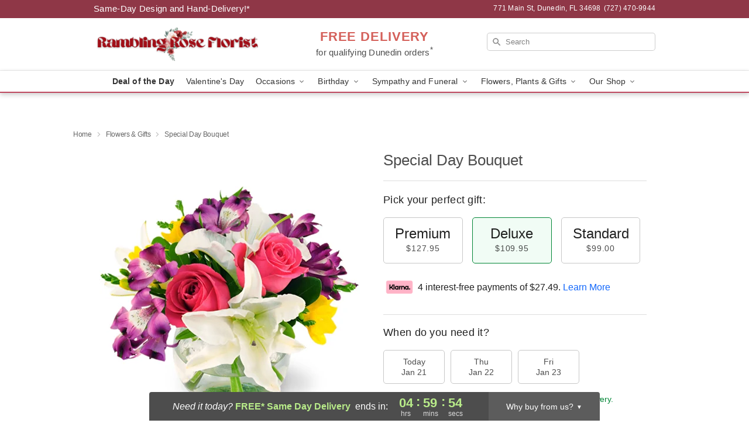

--- FILE ---
content_type: text/html; charset=UTF-8
request_url: https://www.floristdunedinfl.com/storefronts/datesClosed?fcplus=0
body_size: 558
content:
{"no_delivery_dates":["2026-01-01","2026-01-04","2026-01-11","2026-01-18","2026-01-25","2026-02-01","2026-02-08","2026-02-15","2026-02-22","2026-03-01","2026-03-08","2026-03-15","2026-03-22","2026-03-29","2026-04-05","2026-04-12","2026-04-19","2026-04-26"],"no_pickup_dates":["2026-01-01","2026-01-04","2026-01-11","2026-01-18","2026-01-25","2026-02-01","2026-02-08","2026-02-15","2026-02-22","2026-03-01","2026-03-08","2026-03-15","2026-03-22","2026-03-29","2026-04-05","2026-04-12","2026-04-19","2026-04-26"],"delivery_cutoff_difference":{"y":0,"m":0,"d":0,"h":4,"i":59,"s":57,"f":0.565245,"weekday":0,"weekday_behavior":0,"first_last_day_of":0,"invert":1,"days":0,"special_type":0,"special_amount":0,"have_weekday_relative":0,"have_special_relative":0},"pickup_cutoff_difference":{"y":0,"m":0,"d":0,"h":5,"i":59,"s":57,"f":0.565245,"weekday":0,"weekday_behavior":0,"first_last_day_of":0,"invert":1,"days":0,"special_type":0,"special_amount":0,"have_weekday_relative":0,"have_special_relative":0},"pickup_cutoff":"4:00 PM EDT","delivery_cutoff":"3:00 PM EDT","delivery_today":true,"pickup_today":true,"pickup_disabled":false,"delivery_disabled":false,"delivery_cutoff_diff_next":{"y":0,"m":0,"d":1,"h":4,"i":59,"s":57,"f":0.552584,"weekday":0,"weekday_behavior":0,"first_last_day_of":0,"invert":1,"days":1,"special_type":0,"special_amount":0,"have_weekday_relative":0,"have_special_relative":0},"delivery_next_100hr":true}